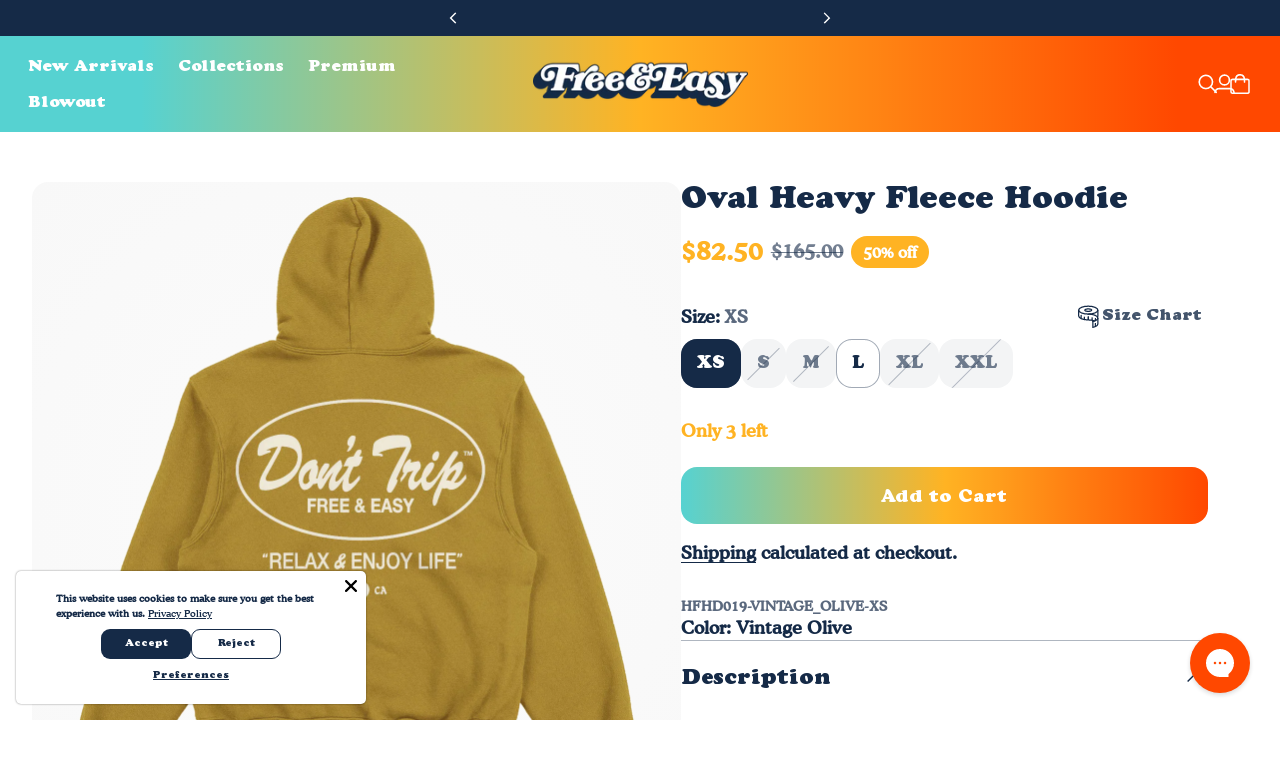

--- FILE ---
content_type: text/css
request_url: https://www.freeandeasy.com/cdn/shop/t/171/assets/component-announcement-slider.css?v=163917217357466263221768515573
body_size: -284
content:
:root{--js-mobile:(max-width: 719.9px);--js-tablet:(min-width: 720px);--js-below-small-desktop:(max-width: 1023.9px);--js-small-desktop:(min-width: 1024px);--js-desktop:(min-width: 1440px);--js-max-page-width:(min-width: 1600px)}announcement-slider{display:flex;align-items:center;justify-content:center;overflow-y:hidden;--button-margin:var(--spacing-250)}@media (min-width: 720px){announcement-slider{--button-margin:var(--spacing-800) }}.announcement-slider__nav-button .icon{--icon-width:12px;--icon-height:12px}.announcement-slider__nav-button[name=prev]{margin-right:var(--button-margin)}.announcement-slider__nav-button[name=next]{margin-left:var(--button-margin)}.announcement-slider__slider{display:grid;grid-template-columns:1fr;align-items:center;--animation-delay:.24s}.announcement-slider__slider[data-slide-direction=up]{--transform-incoming:20px;--transform-outgoing:-20px}.announcement-slider__slider[data-slide-direction=down]{--transform-incoming:-20px;--transform-outgoing:20px}.announcement-slider__slider>*{grid-row-start:1;grid-column-start:1;opacity:0}.no-js .announcement-slider__slider>*{opacity:1}.announcement-slider__slider>*[data-slide-active=false]{pointer-events:none}.announcement-slider__slider>*[data-slide-active=false][data-slide-outgoing=false]{opacity:0;transition:opacity var(--animation-delay) ease-out}.announcement-slider__slider>*[data-slide-active=true]{opacity:1;animation:announcement-slider-rollin var(--animation-delay) ease-in;transition:opacity var(--animation-delay) ease-in}.announcement-slider__slider>*[data-slide-active=false][data-slide-outgoing=true]{opacity:0;animation:announcement-slider-rollout var(--animation-delay) ease-out;transition:opacity var(--animation-delay) ease-out}@keyframes announcement-slider-rollin{0%{transform:translateY(var(--transform-incoming))}to{transform:translateY(0)}}@keyframes announcement-slider-rollout{0%{transform:translateY(0)}to{transform:translateY(var(--transform-outgoing))}}
/*# sourceMappingURL=/cdn/shop/t/171/assets/component-announcement-slider.css.map?v=163917217357466263221768515573 */


--- FILE ---
content_type: text/css
request_url: https://www.freeandeasy.com/cdn/shop/t/171/assets/component-cart-shared.css?v=137132978239344464531768515575
body_size: -139
content:
.cart-items{container-type:inline-size}cart-item .product-item-minimal__price{display:flex;align-items:center;gap:var(--spacing-100)}@container (min-width: 300px){cart-item .product-item-minimal__price{display:flex;flex-wrap:wrap;row-gap:0}}@container (min-width: 500px){cart-item .product-item-minimal__content-main-left .product-item-minimal__price{display:none}cart-item .product-item-minimal__content-main-right{display:block}cart-item .product-item-minimal__price{flex-direction:column;align-items:flex-end;gap:0}cart-item .product-item-minimal__price .price{display:flex;flex-direction:column;align-items:flex-end}}cart-item .cart-item__delete-button.btn.btn--style-icon{--button-background-color:transparent;color:var(--color-text);background-color:var(--color-text-alpha-10)}cart-item .cart-item__delete-button.btn.btn--style-icon:hover{color:var(--color-text);background-color:var(--color-text-alpha-20)}cart-item .cart-item__delete-button .loader{display:none}cart-item .cart-item__controls{transition:opacity var(--animation-timing-300) var(--ease-out-quart)}cart-item.change-pending .cart-item__controls{opacity:.5;pointer-events:none}cart-item.delete-pending{opacity:.5;pointer-events:none}cart-item.delete-pending .cart-item__delete-button .icon{display:none}cart-item.delete-pending .cart-item__delete-button .loader{display:block}cart-item.deletion-animation-pending{transition:all var(--animation-timing-400) var(--ease-out-quart);overflow:hidden;height:var(--height)}cart-item.deletion-animation{height:0;opacity:0;margin-bottom:calc(-1 * var(--item-gap))}.cart-item-discount{color:var(--color-products-sale)}.cart-item__controls{display:flex;justify-content:space-between;align-items:center}.cart-item__error-display{margin-bottom:var(--spacing-100)}.cart-item__error-display:not([hidden]){display:inline-block}.cart-subtotal{display:flex;align-items:center;justify-content:space-between;gap:var(--spacing-100)}.cart-tax-note{margin:0;margin-top:var(--spacing-50)}.cart-discounts{margin-bottom:var(--spacing-250);color:var(--color-products-sale)}.cart-discount{display:flex;justify-content:space-between;color:var(--color-products-sale);gap:var(--spacing-200)}.cart-checkout-button .btn__label{display:flex;align-items:center;justify-content:center;gap:var(--spacing-100);width:100%}.cart-checkout-button .btn__label .icon{margin-top:-3px}
/*# sourceMappingURL=/cdn/shop/t/171/assets/component-cart-shared.css.map?v=137132978239344464531768515575 */


--- FILE ---
content_type: text/css
request_url: https://www.freeandeasy.com/cdn/shop/t/171/assets/component-product-item-minimal.css?v=74945356032746668541768515584
body_size: -428
content:
:root{--js-mobile:(max-width: 719.9px);--js-tablet:(min-width: 720px);--js-below-small-desktop:(max-width: 1023.9px);--js-small-desktop:(min-width: 1024px);--js-desktop:(min-width: 1440px);--js-max-page-width:(min-width: 1600px)}.product-item-minimal{border:1px solid var(--color-lines-and-borders);border-radius:14px;padding:var(--spacing-150);width:100%;display:flex;gap:var(--spacing-200)}@media (max-width: 719.9px){.product-item-minimal{padding:var(--spacing-100)}}a.product-item-minimal{-webkit-text-decoration:none;text-decoration:none}a.product-item-minimal:hover .product-item-minimal__title{-webkit-text-decoration:underline;text-decoration:underline}.product-item-minimal .image,.product-item-minimal .placeholder-image{width:80px;border-radius:8px}@media (min-width: 720px){.product-item-minimal .image,.product-item-minimal .placeholder-image{width:140px}}.product-item-minimal.product-item-minimal--size-small .image,.product-item-minimal.product-item-minimal--size-small .placeholder-image{width:100px}@media (min-width: 720px){.product-item-minimal.product-item-minimal--size-small .image,.product-item-minimal.product-item-minimal--size-small .placeholder-image{width:120px}}.product-item-minimal__image{flex-shrink:0}.product-item-minimal__content{display:flex;flex-direction:column;justify-content:space-between;gap:var(--spacing-200);flex-grow:1}.product-item-minimal__content-main{display:flex;justify-content:space-between}.product-item-minimal__content-main-left{display:flex;flex-direction:column;gap:var(--spacing-50)}.product-item-minimal__content-main-left p{margin:0}.product-item-minimal__content-main-right{display:none}.product-item-minimal__vendor{color:var(--color-text-alpha-70)}.product-item-minimal__title{-webkit-text-decoration:none;text-decoration:none}.product-item-minimal__variant{display:flex;flex-direction:column;color:var(--color-text-alpha-70)}
/*# sourceMappingURL=/cdn/shop/t/171/assets/component-product-item-minimal.css.map?v=74945356032746668541768515584 */


--- FILE ---
content_type: text/css
request_url: https://www.freeandeasy.com/cdn/shop/t/171/assets/component-quantity-input.css?v=70536635488089739701768515586
body_size: -451
content:
quantity-input{display:flex;align-items:center;gap:1px}quantity-input input{--num-chars:1;width:max(44px,calc((1ch * 1) + var(--spacing-300)));width:max(44px,calc((1ch * var(--num-chars)) + var(--spacing-300)));padding:var(--spacing-50) var(--spacing-100);text-align:center;border:none;transition:none 0s ease 0s;transition:initial}quantity-input input:disabled,quantity-input input[disabled]{opacity:.4}html.no-js quantity-input input{width:calc(5ch + var(--spacing-500));border:1px solid var(--color-text-alpha-30);text-align:left}html.no-js quantity-input .btn-wrapper{display:none}quantity-input .btn{-webkit-user-select:none;user-select:none}quantity-input .btn.btn--style-icon{color:var(--color-text);background-color:var(--color-text-alpha-10)}quantity-input .btn.btn--style-icon:hover{color:var(--color-text);background-color:var(--color-text-alpha-20)}
/*# sourceMappingURL=/cdn/shop/t/171/assets/component-quantity-input.css.map?v=70536635488089739701768515586 */


--- FILE ---
content_type: text/css
request_url: https://www.freeandeasy.com/cdn/shop/t/171/assets/component-product-blocks.css?v=136647167411843629121768515583
body_size: 2489
content:
:root{--js-mobile:(max-width: 719.9px);--js-tablet:(min-width: 720px);--js-below-small-desktop:(max-width: 1023.9px);--js-small-desktop:(min-width: 1024px);--js-desktop:(min-width: 1440px);--js-max-page-width:(min-width: 1600px)}@keyframes contentOverlineAnimation{to{transform:translateY(0);opacity:1}}@keyframes contentHeadingAnimation{to{--content-animation-heading-mask-width:-20%;transform:translateY(0);opacity:1}}@keyframes contentContentAnimation{to{--content-animation-mask-width:-20%;transform:translateY(0);opacity:1}}@keyframes contentSliderAnimation{to{transform:translate(0);opacity:1}}@property --content-animation-heading-mask-width{syntax:"<percentage>"; inherits:true; initial-value:120%;}@property --content-animation-mask-width{syntax:"<percentage>"; inherits:true; initial-value:120%;}.product-block{margin-bottom:var(--bottom-spacing)}.product-block.has-accordion{--accordion-padding:var(--spacing-250);border-top:1px solid var(--color-lines-and-borders);border-bottom:1px solid var(--color-lines-and-borders)}@media (min-width: 720px){.product-block.has-accordion{--accordion-padding:var(--spacing-300) }}.product-block.has-accordion:has(+.has-accordion){margin-bottom:0}.product-block.has-accordion summary{padding:var(--accordion-padding) 0}.product-block.has-accordion .accordion-item__content>*{margin:0}.product-block.has-accordion .accordion-item__content>:last-child{padding-bottom:var(--accordion-padding)}.product-block.has-accordion+.product-block.has-accordion{border-top:none}product-block-buy-buttons{display:flex;flex-direction:column;margin-bottom:var(--bottom-spacing)}product-block-buy-buttons .button-with-state.btn--style-outline{color:var(--color-product-outline-button-text-and-border);background-color:var(--color-product-outline-button-background)}product-block-buy-buttons .button-with-state.btn--style-solid{color:var(--color-product-solid-button-text);background-color:var(--color-product-solid-button-background);background-image:linear-gradient(to right,#56d2d1,#ffb323,#ff4800);!important}product-block-buy-buttons .button-with-state.btn[disabled]{color:var(--color-product-text);background-color:var(--color-product-text-alpha-10)}.gift-card-recipient__fields{margin-bottom:var(--spacing-300)}.gift-card-recipient__fields .custom-input{width:100%;margin-top:var(--spacing-300)}.gift-card-recipient__input{width:100%}.gift-card-recipient__show-form-checkbox,.product__controls-group{margin-bottom:var(--spacing-300)}.gift-card-recipient__show-form-checkbox{width:100%}.gift-card-recipient__input.has-error{border-color:var(--color-notifications-error)}product-block-buy-buttons:not(.has-error) .buy-buttons__add-to-cart-error{display:none}product-block-buy-buttons.has-error .buy-buttons__add-to-cart-error{margin-bottom:var(--spacing-125)}product-block-buy-buttons.has-error .notification-display{padding:var(--spacing-150)}.dynamic-checkout-container{--shopify-accelerated-checkout-button-border-radius:var(--button-radius);margin-top:var(--spacing-150)}.dynamic-checkout-container.disabled{display:none}.shopify-payment-button{transition:opacity var(--animation-timing-200) var(--ease-out-quart)}.shopify-payment-button>*{border-radius:var(--button-radius)}.shopify-payment-button:hover:not([disabled]){opacity:.8}.shopify-payment-button .shopify-payment-button__button{border-radius:var(--button-radius);height:auto}.shopify-payment-button .shopify-payment-button__button--unbranded{font-size:var(--font-size-button);font-family:var(--font-button);font-weight:var(--font-weight-button);text-transform:none;text-transform:var(--font-button-text-transform, none);line-height:var(--line-height-button);letter-spacing:var(--font-button-letter-spacing);background-color:var(--color-text);color:var(--color-background);padding:var(--button-padding)}.shopify-payment-button .shopify-payment-button__button--unbranded:hover:not([disabled]){background-color:var(--color-text-alpha-80)}.shopify-payment-button shopify-accelerated-checkout{--shopify-accelerated-checkout-button-block-size:55px;--shopify-accelerated-checkout-button-border-radius:var(--button-radius)}.product__policies{margin-top:var(--spacing-200);margin-bottom:var(--spacing-200)}.buy-buttons__store-availability{margin-top:var(--spacing-150);padding:var(--spacing-200);background:var(--color-product-text-alpha-08);border-radius:var(--card-radius);display:flex;gap:var(--spacing-125)}.buy-buttons__store-availability .store-availability__icon{background-color:var(--color-notifications-success);width:18px;height:18px;border-radius:100%;display:flex;flex-shrink:0;justify-content:center;align-items:center;margin-top:3px}.buy-buttons__store-availability .store-availability__icon .icon{color:#fff}.buy-buttons__store-availability .store-availability__pickup-time{color:var(--color-product-text-alpha-80);margin-top:var(--spacing-50);margin-bottom:var(--spacing-200)}.buy-buttons__store-availability.disabled{display:none}.store-availability__drawer .drawer .dialog-inner{padding:0}.store-availability__drawer .drawer .drawer-header{display:flex;justify-content:center}.store-availability__drawer .drawer .drawer-content{padding:0}.store-availability__drawer .drawer .drawer-footer{display:none}.store-availability-drawer__store-container{display:flex;gap:var(--spacing-125);padding:var(--spacing-300) var(--drawer-padding-vertical)}.store-availability-drawer__store-container:not(:last-child){border-bottom:solid 1px var(--color-lines-and-borders)}.store-availability-drawer__header .header-content__left{position:absolute;left:calc(var(--drawer-padding-vertical) - var(--spacing-125));align-self:center}.store-availability-drawer__header .header-content__center{padding:0 var(--spacing-250);text-align:center;color:var(--color-text)}.store-availability-drawer-icon{display:flex;align-items:center;justify-content:center;width:18px;height:18px;border-radius:90px;padding:5px var(--spacing-50);color:#fff;margin-top:3px}.store-availability-drawer-icon.available-icon{background-color:var(--color-notifications-success)}.store-availability-drawer-icon.unavailable-icon{background-color:var(--color-notifications-error)}.store__location-name{color:var(--color-text)}.store__pickup-status{color:var(--color-text-alpha-80);padding-top:var(--spacing-50);padding-bottom:var(--spacing-200)}.store__address,.store__phone{color:var(--color-text-alpha-70)}.js .no-js__add-to-cart-button{display:none}.no-js .no-js__add-to-cart-button{margin-bottom:var(--spacing-150)}.no-js .gift-card-recipient__show-form-checkbox,.no-js .buy-buttons__store-availability,.no-js .shopify-payment-button{display:none}.product-block-collapsible-row{margin-bottom:var(--bottom-spacing)}.product-block-collapsible-row__content-wrapper.rte>:first-child{margin-top:0}.product-block-collapsible-row__content-wrapper.rte>:last-child{margin-bottom:0}product-block-complementary-products{display:block;margin-left:calc(var(--gutter) * -1);margin-right:calc(var(--gutter) * -1);margin-bottom:var(--bottom-spacing);overflow:hidden}html.no-js product-block-complementary-products [data-product-source=app]{display:none}product-block-complementary-products .scroll-slider__slider{padding-left:var(--gutter);padding-right:var(--gutter);scroll-padding-inline:var(--gutter)}@media (min-width: 1024px){product-block-complementary-products{margin-left:0;margin-left:initial;margin-right:0;margin-right:initial}product-block-complementary-products .scroll-slider__slider{padding-left:revert;padding-right:revert;scroll-padding-inline:revert}}.product-block-complementary-products-inner .animation-overline{transform:translateY(10px);opacity:0}.product-block-complementary-products-inner .animation-heading,.product-block-complementary-products-inner .animation-content{transform:translateY(20px);opacity:0}.product-block-complementary-products-inner .animation-slider{transform:translate(35px);opacity:0}@media (min-width: 1024px){.product-block-complementary-products-inner .animation-slider:not(.animation-slider--small){transform:translate(50px)}}.prop-value-api-supported .product-block-complementary-products-inner .animation-heading{--content-animation-heading-mask-width:120%;-webkit-mask-image:linear-gradient(to left,transparent 120%,black 140%);mask-image:linear-gradient(to left,transparent 120%,black 140%);-webkit-mask-image:linear-gradient(to left,transparent var(--content-animation-heading-mask-width),black calc(var(--content-animation-heading-mask-width) + 20%));mask-image:linear-gradient(to left,transparent var(--content-animation-heading-mask-width),black calc(var(--content-animation-heading-mask-width) + 20%))}.prop-value-api-supported .product-block-complementary-products-inner .animation-content{--content-animation-mask-width:120%;-webkit-mask-image:linear-gradient(to left,transparent 120%,black 140%);mask-image:linear-gradient(to left,transparent 120%,black 140%);-webkit-mask-image:linear-gradient(to left,transparent var(--content-animation-mask-width),black calc(var(--content-animation-mask-width) + 20%));mask-image:linear-gradient(to left,transparent var(--content-animation-mask-width),black calc(var(--content-animation-mask-width) + 20%))}.product-block-complementary-products-inner.became-visible .animation-heading{animation-name:contentHeadingAnimation;animation-duration:var(--animation-timing-800);animation-delay:0;animation-timing-function:var(--ease-out-quart);animation-fill-mode:forwards}.product-block-complementary-products-inner.became-visible .animation-overline{animation-name:contentOverlineAnimation;animation-duration:var(--animation-timing-400);animation-delay:calc(0 + var(--animation-timing-75));animation-timing-function:var(--ease-out-quart);animation-fill-mode:forwards}.product-block-complementary-products-inner.became-visible .animation-content{animation-name:contentContentAnimation;animation-duration:var(--animation-timing-900);animation-delay:calc(0 + var(--animation-timing-75));animation-timing-function:var(--ease-out-quart);animation-fill-mode:forwards}.product-block-complementary-products-inner.became-visible .animation-slider{animation-name:contentSliderAnimation;animation-duration:var(--animation-timing-400);animation-timing-function:var(--ease-out-quart);animation-fill-mode:forwards}@media (min-width: 1024px){.product-block-complementary-products-inner.became-visible .animation-slider:not(.animation-slider--small){animation-duration:var(--animation-timing-500)}}.product-block-complementary-products__header{display:flex;align-items:center;justify-content:space-between;margin-bottom:var(--spacing-250);padding-left:var(--gutter);padding-right:var(--gutter)}@media (min-width: 1024px){.product-block-complementary-products__header{padding-left:revert;padding-right:revert}}.product-block-complementary-products__header-nav{display:flex;align-items:center;gap:var(--spacing-75)}.complementary-product-item.has-error .complementary-product-item__error-display{display:block}.complementary-product-item .product-item-minimal{height:100%}.complementary-product-item .product-item-minimal__content{gap:0}.complementary-product-item .product-item-minimal__content-secondary{display:flex;flex-direction:column;align-items:flex-end;justify-content:center}.complementary-product-item__error-display{display:none;height:max-content}.product-block--custom-option input[type=text],.product-block--custom-option textarea,.product-block--custom-option select,.product-block--custom-option label{width:100%}.product-block--custom-option label+.custom-input--radio{margin-top:var(--spacing-100)}.product-block-featured-icon{display:flex;gap:var(--spacing-200);padding:var(--spacing-200);margin-bottom:var(--bottom-spacing);background:var(--background-style);color:var(--color-text);border-radius:var(--card-radius)}a.product-block-featured-icon{-webkit-text-decoration:none;text-decoration:none}.product-block-featured-icon__icon{flex-shrink:0;color:var(--color-icon)}.product-block-featured-icon__icon .image{width:32px;height:32px;padding:var(--spacing-50)}.product-block-featured-icon__text-wrapper{display:flex;flex-direction:column;justify-content:center;row-gap:var(--spacing-50)}.product-block-featured-icon__text>p{margin-top:0;margin-bottom:var(--spacing-50)}.product-block-featured-icon__text>p a{padding-bottom:1px;background:linear-gradient(90deg,var(--color-text),var(--color-text));background-size:100% 1px;background-position-x:0%;background-position-y:calc(100% - 1px);background-repeat:no-repeat;-webkit-text-decoration:none;text-decoration:none}.product-block-featured-icon__text>p a:hover{animation:underlinedLinkHover var(--animation-timing-750) var(--ease-in-out)}.product-block-featured-icon__text>p:last-child{margin-bottom:0}.product-block-featured-icon__text>ul,.product-block-featured-icon__text>ol{padding:0}.product-block-featured-icon__text h1,.product-block-featured-icon__text h2,.product-block-featured-icon__text h3,.product-block-featured-icon__text h4,.product-block-featured-icon__text h5,.product-block-featured-icon__text h6{text-wrap:initial}.product-block-icon{display:flex;align-items:center;gap:var(--spacing-100);margin-bottom:var(--bottom-spacing);color:var(--color-text)}.product-block-icon__text{word-break:break-all}a.product-block-icon{-webkit-text-decoration:none;text-decoration:none}a.product-block-icon .product-block-icon__text{padding-bottom:1px;background:linear-gradient(90deg,var(--color-text),var(--color-text));background-size:100% 1px;background-position-x:0%;background-position-y:calc(100% - 1px);background-repeat:no-repeat;-webkit-text-decoration:none;text-decoration:none}a.product-block-icon:hover .product-block-icon__text{animation:underlinedLinkHover var(--animation-timing-750) var(--ease-in-out)}.product-block-icon__icon{display:flex;flex-shrink:0;align-items:center}.product-block-icon__icon .image{width:28px;height:28px;padding:var(--spacing-50)}.product-block-icon__text a{padding-bottom:1px;background:linear-gradient(90deg,var(--color-text),var(--color-text));background-size:100% 1px;background-position-x:0%;background-position-y:calc(100% - 1px);background-repeat:no-repeat;-webkit-text-decoration:none;text-decoration:none}.product-block-icon__text a:hover{animation:underlinedLinkHover var(--animation-timing-750) var(--ease-in-out)}.product-details__image{margin-bottom:var(--bottom-spacing)}.product-details__image .content-block--image{margin:0}.product-block--inventory-status{color:var(--message-color)}.product-block--inventory-status:empty{margin:0}.product-details__description{--column-gap:var(--spacing-300);margin-bottom:var(--bottom-spacing)}.product-details__liquid{margin-bottom:var(--bottom-spacing)}.product-block-popup{display:block;margin-bottom:var(--bottom-spacing)}.product-block__popup-modal-link .popup-modal__link{display:flex;max-width:100%;align-items:center;gap:var(--spacing-100);padding:0;background:none;color:var(--color-text);border:none;-webkit-appearance:none;appearance:none;cursor:pointer}.product-block__popup-modal-link .popup-modal__link:hover .popup-modal__link-text{animation:underlinedLinkHover var(--animation-timing-750) var(--ease-in-out)}.product-block__popup-modal-link .popup-modal__link-icon{display:flex;flex-shrink:0;align-items:center}.product-block__popup-modal-link .popup-modal__link-icon .image{width:28px;height:28px;padding:var(--spacing-50)}.product-block__popup-modal-link .popup-modal__link-text{font-size:var(--font-size-body-100);padding-bottom:1px;background:linear-gradient(90deg,var(--color-text),var(--color-text));background-size:100% 1px;background-position-x:0%;background-position-y:calc(100% - 1px);background-repeat:no-repeat;-webkit-text-decoration:none;text-decoration:none}.product-block__popup-modal-link rte-container :first-child{margin-top:0;padding-right:var(--spacing-250)}@keyframes underlinedLinkHover{0%{background-position-x:100%;background-size:100% 1px}50%{background-position-x:100%;background-size:0% 1px}51%{background-position-x:0%;background-size:0% 1px}to{background-position-x:0%;background-size:100% 1px}}.product-details__price-and-payments{margin-bottom:var(--bottom-spacing)}.no-js .product-details__price-and-payments{display:none}.product-details__price-and-payments .price__container{display:flex;flex-direction:column}.product-details__price-and-payments .price__container .price__wrapper,.product-details__price-and-payments .price__container .price{display:flex;align-items:center}.product-details__price-and-payments .price__container .price__main{font-size:var(--font-size-body-300)}.product-details__price-and-payments .price__container .price__strikethrough{font-size:var(--font-size-body-150);color:var(--color-product-text-alpha-60)}.product-details__price-and-payments .price__container .badge-alignment--above{margin-bottom:var(--spacing-150)}.product-details__price-and-payments .price__container .badge-alignment--left{margin-right:var(--spacing-100)}.product-details__price-and-payments .price__container .badge-alignment--right{margin:0 var(--spacing-100)}.product-details__price-and-payments .product-form__shop-pay:has(shopify-payment-terms){margin-top:var(--spacing-100)}.product-block--product-rating:empty{margin:0}.product-block--product-rating .product-rating{justify-content:flex-start}.product-details__quantity{margin-bottom:var(--bottom-spacing)}.product-details__quantity quantity-input .btn.btn--style-icon{color:var(--color-product-text);background-color:var(--color-product-text-alpha-10)}.product-details__quantity quantity-input .btn.btn--style-icon:hover{color:var(--color-product-text);background-color:var(--color-product-text-alpha-20)}.quantity-label{padding-bottom:var(--spacing-100)}.product-block-share{margin-bottom:var(--bottom-spacing)}product-block-sku{display:block;color:var(--color-text-alpha-70)}product-block-sku:has([data-variant-sku-visible=true]){margin-bottom:var(--bottom-spacing)}.product-details__text{margin-bottom:var(--bottom-spacing)}.product-details__text .content-block--text{margin:0}.product-details__title{margin-bottom:var(--bottom-spacing)}product-block-variant-selector{--column-gap:var(--spacing-400);display:block;margin-bottom:var(--bottom-spacing)}.option-group__label{display:flex;column-gap:var(--spacing-50);margin-bottom:var(--spacing-100);align-items:center;justify-content:space-between}.option-group__label .label-container{display:flex}.option-group__label .label-container .label-value{color:var(--color-product-text-alpha-70);margin-left:var(--spacing-50)}.variant-option{position:relative}.variant-option input[type=radio]{position:absolute;opacity:0;z-index:2;width:100%;height:100%;background:transparent}.variant-option input[type=radio]:hover+.chip{background-color:var(--color-product-text-alpha-05);box-shadow:inset 0 0 0 1px var(--color-product-text-alpha-70)}.variant-option input[type=radio]:hover+.chip.chip--selected{background-color:var(--color-product-text);color:var(--color-product-background)}.variant-option input[type=radio]:hover+.chip:not(.chip--selected):before{background-color:var(--color-text-alpha-70)}.option-group__chips-container{display:flex;flex-wrap:wrap;gap:var(--spacing-125)}.option-group__chips-container[data-chip-layout="4-column"] .variant-option{max-width:calc(25% - var(--spacing-75));flex:1 0 calc(25% - var(--spacing-100))}.option-group__chips-container[data-chip-layout="3-column"] .variant-option{max-width:calc(33% - var(--spacing-50));flex:1 0 calc(33% - var(--spacing-75))}.option-group__chips-container[data-chip-layout="2-column"] .variant-option{max-width:calc(50% - var(--spacing-50));flex:1 0 calc(50% - var(--spacing-75))}.variant-option--chips .chip{display:flex;justify-content:center;text-align:center;align-items:center;height:100%;width:100%}.chip:disabled,.chip[disabled]{color:var(--color-product-text-alpha-60);background-color:var(--color-product-text-alpha-05);box-shadow:none}.chip:before{background-color:var(--color-product-text-alpha-30)}.option-group__swatches-container,.option-group__siblings-container{display:flex;gap:var(--spacing-125);flex-wrap:wrap}.variant-option--dropdown{width:100%}.popup-container{overflow-x:hidden}.popup-container:hover{background-color:var(--color-product-text-alpha-10);border-radius:var(--button-radius)}.product-variant__popup-modal-link .popup-modal__link{display:flex;max-width:100%;align-items:center;gap:var(--spacing-50);border:none;background:none;cursor:pointer}.product-variant__popup-modal-link .popup-modal__link-icon{display:flex;flex-shrink:0;align-items:center}.product-variant__popup-modal-link .popup-modal__link-icon .image{width:28px;height:28px;padding:var(--spacing-50)}.product-variant__popup-modal-link .popup-modal__link-text{font-size:var(--font-size-body-75);color:var(--color-product-text-alpha-80)}.product-variant__popup-modal-link .popup-modal__link-text:hover{color:var(--color-product-text)}.product-variant__popup-modal-link rte-container :first-child{margin-top:0;padding-right:var(--spacing-250)}.js .no-js__variant-selector-input{display:none}.no-js .no-js__variant-selector-input{margin-bottom:var(--spacing-150)}.no-js .no-js__variant-selector-input #variant-selector{width:100%}.no-js .option-group__container{display:none}.product-details__vendor{margin-bottom:var(--bottom-spacing)}.product-details__vendor a{-webkit-text-decoration:none;text-decoration:none}
/*# sourceMappingURL=/cdn/shop/t/171/assets/component-product-blocks.css.map?v=136647167411843629121768515583 */


--- FILE ---
content_type: text/css
request_url: https://www.freeandeasy.com/cdn/shop/t/171/assets/component-button-with-state.css?v=8711389921780336801768515574
body_size: 604
content:
:root{--js-mobile:(max-width: 719.9px);--js-tablet:(min-width: 720px);--js-below-small-desktop:(max-width: 1023.9px);--js-small-desktop:(min-width: 1024px);--js-desktop:(min-width: 1440px);--js-max-page-width:(min-width: 1600px)}.button-with-state-wrapper{display:flex;justify-content:right}@media (min-width: 720px){.button-with-state-wrapper{justify-content:initial}}@media (min-width: 1024px){.button-with-state-wrapper.btn--full-width{width:100%}}.button-with-state[data-has-alt-mobile-button]{position:relative;width:34px;height:34px;background-color:var(--color-background);color:var(--color-text);box-shadow:0 0 1px #0000000d,0 2px 6px #0000001f;overflow:hidden}.button-with-state[data-has-alt-mobile-button].adding .button-with-state__label--mobile .label-idle,.button-with-state[data-has-alt-mobile-button].success .button-with-state__label--mobile .label-idle{transform:scale(.5);opacity:0;transition-property:opacity,transform;transition-duration:var(--animation-timing-100);transition-timing-function:var(--ease-out-quart)}.button-with-state[data-has-alt-mobile-button].adding .button-with-state__label--mobile .label-adding{transform:scale(1);opacity:1;transition-property:opacity,transform;transition-duration:var(--animation-timing-100);transition-delay:var(--animation-timing-100);transition-timing-function:var(--ease-out-quart)}.button-with-state[data-has-alt-mobile-button].success .button-with-state__label--mobile .label-success{visibility:visible;transform:translate(0);transition:transform var(--animation-timing-300) var(--ease-out-quart)}.button-with-state[data-has-alt-mobile-button].success .button-with-state__label--mobile .label-success svg{margin-top:1px;stroke-dashoffset:44}.button-with-state[data-has-alt-mobile-button]:hover{background-color:var(--color-background);color:var(--color-text)}.button-with-state[data-has-alt-mobile-button] .button-with-state__label--mobile .label-idle,.button-with-state[data-has-alt-mobile-button] .button-with-state__label--mobile .label-adding,.button-with-state[data-has-alt-mobile-button] .button-with-state__label--mobile .label-success{position:absolute;top:0;right:0;bottom:0;left:0;display:flex;align-items:center;justify-content:center}.button-with-state[data-has-alt-mobile-button] .button-with-state__label--mobile .label-idle{transition-property:opacity,transform;transition-duration:var(--animation-timing-100);transition-timing-function:var(--ease-out-quart)}.button-with-state[data-has-alt-mobile-button] .button-with-state__label--mobile .label-adding{opacity:0;transform:scale(.5);transition-property:opacity,transform;transition-duration:var(--animation-timing-100);transition-timing-function:var(--ease-out-quart)}.button-with-state[data-has-alt-mobile-button] .button-with-state__label--mobile .label-success{visibility:hidden;color:var(--color-notifications-success);transform:translate(-4px)}.button-with-state[data-has-alt-mobile-button] .button-with-state__label--mobile .label-success svg{stroke-dasharray:22;stroke-dashoffset:22;transition:stroke-dashoffset var(--animation-timing-300) var(--ease-out-quart)}.button-with-state[data-has-alt-mobile-button] .button-with-state__label--hidden{visibility:hidden}.button-with-state[data-has-alt-mobile-button] .button-with-state__label--desktop{position:absolute;top:-1px;right:-1px;bottom:-1px;left:-1px;display:none;padding:var(--button-padding)}.button-with-state[data-has-alt-mobile-button] .button-with-state__label--desktop .label-default{position:absolute;top:0;right:0;bottom:0;left:0;padding:var(--button-padding);background-color:var(--color-solid-button-background);color:var(--color-solid-button-text);transition:color var(--animation-timing-200) var(--ease-out-quart),transform var(--animation-timing-400) var(--ease-out-quart)}.button-with-state[data-has-alt-mobile-button] .button-with-state__label--desktop .label-active{visibility:hidden;position:absolute;top:0;right:0;bottom:0;left:0;display:flex;align-items:center;padding:var(--button-padding);background-color:var(--color-accent);color:var(--color-accent-foreground);transform:scaleY(0);transform-origin:bottom;transition:transform var(--animation-timing-400) var(--ease-out-quart),visibility 0s var(--animation-timing-400) var(--ease-out-quart)}.button-with-state[data-has-alt-mobile-button] .button-with-state__label--desktop .label-idle,.button-with-state[data-has-alt-mobile-button] .button-with-state__label--desktop .label-adding,.button-with-state[data-has-alt-mobile-button] .button-with-state__label--desktop .label-success{position:absolute;left:0;right:0;overflow:hidden}.button-with-state[data-has-alt-mobile-button] .button-with-state__label--desktop .label-idle{display:block}.button-with-state[data-has-alt-mobile-button] .button-with-state__label--desktop .label-idle .label-idle__inner{display:block;transform:translateY(0);transition:transform var(--animation-timing-400) var(--ease-out-quart)}.button-with-state[data-has-alt-mobile-button] .button-with-state__label--desktop .label-adding,.button-with-state[data-has-alt-mobile-button] .button-with-state__label--desktop .label-success{visibility:hidden;display:flex;align-items:center;justify-content:center}.button-with-state[data-has-alt-mobile-button] .button-with-state__label--desktop .label-adding .label-adding__inner{display:flex;justify-content:center;transform:translateY(-20px);opacity:0;transition-property:opacity,transform;transition-duration:var(--animation-timing-400);transition-timing-function:var(--ease-out-quart)}.button-with-state[data-has-alt-mobile-button] .button-with-state__label--desktop .label-success{transform:translate(-10px)}.button-with-state[data-has-alt-mobile-button] .button-with-state__label--desktop .label-success svg{stroke-dasharray:26;stroke-dashoffset:26;transition:stroke-dashoffset var(--animation-timing-300) var(--ease-out-quart)}@media (min-width: 1024px){.button-with-state[data-has-alt-mobile-button]{width:100%;height:auto;padding:var(--button-padding);background-color:transparent;border-radius:var(--button-radius);opacity:0}.button-with-state[data-has-alt-mobile-button].adding .label-active .label-idle,.button-with-state[data-has-alt-mobile-button].success .label-active .label-idle{visibility:hidden;transition:visibility 0s var(--animation-timing-400) var(--ease-out-quart)}.button-with-state[data-has-alt-mobile-button].adding .label-active .label-idle .label-idle__inner,.button-with-state[data-has-alt-mobile-button].success .label-active .label-idle .label-idle__inner{transform:translateY(100%)}.button-with-state[data-has-alt-mobile-button].adding .label-active .label-adding{visibility:visible}.button-with-state[data-has-alt-mobile-button].adding .label-active .label-adding .label-adding__inner{transform:translateY(0);opacity:1;transition-property:opacity,transform;transition-duration:var(--animation-timing-400);transition-timing-function:var(--ease-out-quart)}.button-with-state[data-has-alt-mobile-button].success .label-active .label-success{visibility:visible;transform:translate(0);transition:transform var(--animation-timing-400) var(--ease-out-quart)}.button-with-state[data-has-alt-mobile-button].success .label-active .label-success svg{stroke-dashoffset:54}.button-with-state[data-has-alt-mobile-button].active .button-with-state__label--desktop .label-default,.button-with-state[data-has-alt-mobile-button]:hover .button-with-state__label--desktop .label-default,.user-is-tabbing .button-with-state[data-has-alt-mobile-button]:focus .button-with-state__label--desktop .label-default{color:var(--color-solid-button-background);transform:translateY(-50%)}.button-with-state[data-has-alt-mobile-button].active .button-with-state__label--desktop .label-active,.button-with-state[data-has-alt-mobile-button]:hover .button-with-state__label--desktop .label-active,.user-is-tabbing .button-with-state[data-has-alt-mobile-button]:focus .button-with-state__label--desktop .label-active{visibility:visible;transform:scaleY(1);transition:transform var(--animation-timing-400) var(--ease-out-quart)}.user-is-tabbing .button-with-state[data-has-alt-mobile-button]:focus{opacity:1}.button-with-state[data-has-alt-mobile-button] .button-with-state__label--mobile{display:none}.button-with-state[data-has-alt-mobile-button] .button-with-state__label--desktop{display:block}}.button-with-state:not([data-has-alt-mobile-button]){width:100%;height:auto;border-radius:var(--button-radius);opacity:1}.button-with-state:not([data-has-alt-mobile-button]).btn--style-outline:not(.btn--size-small){width:calc(100% - 2px)}.button-with-state:not([data-has-alt-mobile-button]) .button-with-state__label--desktop{position:absolute;top:-1px;right:-1px;bottom:-1px;left:-1px;display:flex;justify-content:center;align-items:center}.button-with-state:not([data-has-alt-mobile-button]) .button-with-state__label--desktop .label-default{top:0;right:0;bottom:0;left:0;transition:color var(--animation-timing-200) var(--ease-out-quart),transform var(--animation-timing-400) var(--ease-out-quart)}.button-with-state:not([data-has-alt-mobile-button]) .button-with-state__label--desktop .label-active{visibility:hidden;position:absolute;top:0;right:0;bottom:0;left:0;display:flex;align-items:center;transform:scaleY(0);transform-origin:bottom;transition:transform var(--animation-timing-400) var(--ease-out-quart),visibility 0s var(--animation-timing-400) var(--ease-out-quart)}.button-with-state:not([data-has-alt-mobile-button]) .button-with-state__label--desktop .label-idle,.button-with-state:not([data-has-alt-mobile-button]) .button-with-state__label--desktop .label-adding,.button-with-state:not([data-has-alt-mobile-button]) .button-with-state__label--desktop .label-success{position:absolute;left:0;right:0;overflow:hidden}.button-with-state:not([data-has-alt-mobile-button]) .button-with-state__label--desktop .label-idle{display:block}.button-with-state:not([data-has-alt-mobile-button]) .button-with-state__label--desktop .label-idle .label-idle__inner{display:block;text-align:center;transform:translateY(0);transition:transform var(--animation-timing-400) var(--ease-out-quart)}.button-with-state:not([data-has-alt-mobile-button]) .button-with-state__label--desktop .label-adding,.button-with-state:not([data-has-alt-mobile-button]) .button-with-state__label--desktop .label-success{visibility:hidden;display:flex;align-items:center;justify-content:center}.button-with-state:not([data-has-alt-mobile-button]) .button-with-state__label--desktop .label-adding .label-adding__inner{display:flex;justify-content:center;transform:translateY(-20px);opacity:0;transition-property:opacity,transform;transition-duration:var(--animation-timing-400);transition-timing-function:var(--ease-out-quart)}.button-with-state:not([data-has-alt-mobile-button]) .button-with-state__label--desktop .label-success{transform:translate(-10px)}.button-with-state:not([data-has-alt-mobile-button]) .button-with-state__label--desktop .label-success svg{stroke-dasharray:26;stroke-dashoffset:26;transition:stroke-dashoffset var(--animation-timing-300) var(--ease-out-quart)}.button-with-state:not([data-has-alt-mobile-button]) .label-active{visibility:hidden;position:absolute;top:0;right:0;bottom:0;left:0;padding:var(--button-padding);background-color:var(--color-accent);color:var(--color-accent-foreground);transform:scaleY(0);transform-origin:bottom;transition:transform var(--animation-timing-400) var(--ease-out-quart),visibility 0s var(--animation-timing-400) var(--ease-out-quart)}.button-with-state:not([data-has-alt-mobile-button]).adding .label-active .label-idle,.button-with-state:not([data-has-alt-mobile-button]).success .label-active .label-idle{visibility:hidden;transition:visibility 0s var(--animation-timing-400) var(--ease-out-quart)}.button-with-state:not([data-has-alt-mobile-button]).adding .label-active .label-idle .label-idle__inner,.button-with-state:not([data-has-alt-mobile-button]).success .label-active .label-idle .label-idle__inner{transform:translateY(100%)}.button-with-state:not([data-has-alt-mobile-button]).adding .label-active .label-adding{visibility:visible}.button-with-state:not([data-has-alt-mobile-button]).adding .label-active .label-adding .label-adding__inner{transform:translateY(0);opacity:1;transition-property:opacity,transform;transition-duration:var(--animation-timing-400);transition-timing-function:var(--ease-out-quart)}.button-with-state:not([data-has-alt-mobile-button]).success .label-active .label-success{visibility:visible;transform:translate(0);transition:transform var(--animation-timing-400) var(--ease-out-quart)}.button-with-state:not([data-has-alt-mobile-button]).success .label-active .label-success svg{stroke-dashoffset:54}.button-with-state:not([data-has-alt-mobile-button]).active .button-with-state__label--desktop .label-default,.button-with-state:not([data-has-alt-mobile-button]):hover .button-with-state__label--desktop .label-default,.user-is-tabbing .button-with-state:not([data-has-alt-mobile-button]):focus .button-with-state__label--desktop .label-default{color:var(--color-solid-button-background);transform:translateY(-50%)}.button-with-state:not([data-has-alt-mobile-button]).active .button-with-state__label--desktop .label-active,.button-with-state:not([data-has-alt-mobile-button]):hover .button-with-state__label--desktop .label-active,.user-is-tabbing .button-with-state:not([data-has-alt-mobile-button]):focus .button-with-state__label--desktop .label-active{visibility:visible;transform:scaleY(1);transition:transform var(--animation-timing-400) var(--ease-out-quart)}.button-with-state:not([data-has-alt-mobile-button]) .button-with-state__label--hidden{visibility:hidden}.no-js .button-with-state:not([data-has-alt-mobile-button]){display:none}.button-with-state.btn--style-outline{top:0;right:1px;bottom:0;left:0;top:initial;right:initial;bottom:initial;left:initial;box-shadow:0 0 0 1px var(--color-outline-button-text-and-border-alpha-50);transition:box-shadow var(--animation-timing-200) var(--ease-out-quart)}.button-with-state:hover.btn--style-outline,.user-is-tabbing .button-with-state:focus.btn--style-outline{box-shadow:0 0 0 1px var(--color-accent)}
/*# sourceMappingURL=/cdn/shop/t/171/assets/component-button-with-state.css.map?v=8711389921780336801768515574 */


--- FILE ---
content_type: text/javascript
request_url: https://www.freeandeasy.com/cdn/shop/t/171/assets/background-video.js?v=22920804013383537971768515567
body_size: 160
content:
import{g as getMediaQuery}from"./media-queries-5a9283a8.js";import{s as srraf}from"./srraf.es-487187f3.js";import{i as intersectionWatcher}from"./intersection-watcher-50753dc4.js";const atBreakpointChange=(breakpointToWatch,callback)=>{let screenUnderBP=(window.innerWidth||document.documentElement.clientWidth)<=breakpointToWatch;const widthWatcher=srraf(({vw})=>{const currentScreenWidthUnderBP=vw<=breakpointToWatch;if(currentScreenWidthUnderBP!==screenUnderBP)return screenUnderBP=currentScreenWidthUnderBP,callback()});return{unload:()=>{widthWatcher.destroy()}}},prefersReducedMotion=()=>window.matchMedia("(prefers-reduced-motion: reduce)").matches;class BackgroundVideo extends HTMLElement{connectedCallback(){const videoTemplate=this.querySelector("[js-background-video-template]"),hasVideo=this.dataset.hasVideo==="true",hasMobileVideo=this.dataset.hasMobileVideo==="true";if(hasVideo&&!hasMobileVideo)this.#setVideoTemplate(videoTemplate,this);else if(hasVideo&hasMobileVideo){const videoMobileTemplate=this.querySelector("[js-mobile-background-video-template]");this.#initResponsiveVideoTemplate(this,videoTemplate,videoMobileTemplate)}}disconnectedCallback(){this.removeEventListener("toggle",this.handleToggle,!0)}#initResponsiveVideoTemplate(container,videoTemplate,videoMobileTemplate){const setTemplateByWidth=()=>{window.matchMedia(getMediaQuery("tablet")).matches?this.#setVideoTemplate(videoTemplate,container):this.#setVideoTemplate(videoMobileTemplate,container)};setTemplateByWidth(),atBreakpointChange(720,setTemplateByWidth)}#setVideoTemplate(videoTemplate,container){const pauseBtn=container.querySelector("[js-video-pause-button]"),currentVideoContainer=container.querySelector("[js-current-background-video-container]"),currentVideoTemplate=videoTemplate.content.cloneNode(!0),currentVideoEl=currentVideoTemplate.querySelector("[data-background-video]");currentVideoEl&&(currentVideoEl.muted=!0),currentVideoContainer.innerHTML="",currentVideoContainer.appendChild(currentVideoTemplate);const videoWatcherCallback=visible=>this.#visibleVideoWatcher(currentVideoEl,pauseBtn,visible);this.#setPlayPause(currentVideoEl,pauseBtn,"pause"),this.#videoA11yHandler(currentVideoEl,pauseBtn),intersectionWatcher(currentVideoEl,{callback:videoWatcherCallback})}#videoA11yHandler(video,pauseBtn){!pauseBtn||!video||pauseBtn.addEventListener("click",e=>{e.preventDefault(),video.paused?(this.#setPlayPause(video,pauseBtn,"play"),video.dataset.a11yPriorityPause=!1):(this.#setPlayPause(video,pauseBtn,"pause"),video.dataset.a11yPriorityPause=!0)})}#visibleVideoWatcher(video,pauseBtn,visible){prefersReducedMotion()||(visible&&video.paused&&(video.dataset.videoLoaded==="false"&&(video.classList.add("background-video-fade-in"),video.dataset.videoLoaded="true"),video.dataset.a11yPriorityPause==="false"&&this.#setPlayPause(video,pauseBtn,"play")),!visible&&!video.paused&&this.#setPlayPause(video,pauseBtn,"pause"))}#setPlayPause(video,pauseBtn,state){const{strings:{accessibility:strings},icons}=window.theme;state==="pause"?(video.pause(),pauseBtn.dataset.pauseButtonContent==="icon"?pauseBtn.innerHTML=icons.play:pauseBtn.innerText=strings.playVideo):(video.play(),pauseBtn.dataset.pauseButtonContent==="icon"?pauseBtn.innerHTML=icons.pause:pauseBtn.innerText=strings.pauseVideo)}}customElements.get("background-video")||customElements.define("background-video",BackgroundVideo);
//# sourceMappingURL=/cdn/shop/t/171/assets/background-video.js.map?v=22920804013383537971768515567


--- FILE ---
content_type: text/javascript
request_url: https://www.freeandeasy.com/cdn/shop/t/171/assets/announcement-slider.js?v=123043432279953660431768515566
body_size: 162
content:
class PauseableInterval{constructor(callback,delay){this.callback=callback,this.delay=delay,this.pausedTimeLeft=0,this.timerIsPaused=!1,this.timerHasPaused=!1,this.triggerSetAt=new Date().getTime(),this.timer=setInterval(this.callback,this.delay)}reset(){this.#clearTimer(),this.pausedTimeLeft=0,this.timerIsPaused=!1,this.timerHasPaused=!1,this.triggerSetAt=new Date().getTime(),this.timer=setInterval(this.callback,this.delay)}#getTimeLeft(){const now=new Date;return(this.timerHasPaused?this.pausedTimeLeft:this.delay)-(now-this.triggerSetAt)%this.delay}pause(){this.pausedTimeLeft=this.#getTimeLeft(),this.timerIsPaused=!0,this.timerHasPaused=!0,this.#clearTimer()}resume(){this.triggerSetAt=new Date().getTime(),this.timer=setTimeout(()=>{this.callback(),this.reset()},this.pausedTimeLeft)}#clearTimer(){this.timer&&(clearInterval(this.timer),this.timer=null)}isPaused(){return this.timerIsPaused}}class AnnouncementSlider extends HTMLElement{static observedAttributes=["data-autoplay","data-active-block-id"];connectedCallback(){this.slider=this.querySelector("[js-slider]"),this.sliderItemsArray=Array.from(this.slider.children),this.sliderItemsCount=Array.from(this.slider.children).length;const{autoplay,autoplayDelay}=this.dataset;this.autoplayDelay=parseInt(autoplayDelay,10),this.shouldAutoplay=autoplay==="true",this.shouldAutoplay&&(this.autoplay=new PauseableInterval(this.showNextSlide.bind(this),this.autoplayDelay)),this.prevButton=this.querySelector("[js-prev-button]"),this.nextButton=this.querySelector("[js-next-button]"),this.eventController=new AbortController;const eventOptions={signal:this.eventController.signal};this.prevButton.addEventListener("click",()=>this.showPrevSlide(),eventOptions),this.nextButton.addEventListener("click",()=>this.showNextSlide(),eventOptions),this.shouldAutoplay&&(this.addEventListener("mouseenter",()=>this.autoplay.pause(),eventOptions),this.addEventListener("mouseleave",()=>this.autoplay.reset(),eventOptions),this.addEventListener("focusin",()=>this.autoplay.pause(),eventOptions),this.addEventListener("focusout",()=>this.autoplay.reset(),eventOptions)),this.setActiveSlide(0,null,"up")}disconnectedCallback(){this.eventController.abort()}attributeChangedCallback(name,_oldValue,newValue){switch(name){case"data-autoplay":newValue==="true"?this.autoplay?.reset():this.autoplay?.pause();break;case"data-active-block-id":if(!newValue)break;this.showBlockSlide(newValue)}}showPrevSlide(){const activeSlideIndex=this.getActiveSlideIndex(),prevSlideIndex=activeSlideIndex>0?activeSlideIndex-1:this.sliderItemsCount-1;this.setActiveSlide(prevSlideIndex,activeSlideIndex,"down")}showNextSlide(){const activeSlideIndex=this.getActiveSlideIndex(),nextSlideIndex=activeSlideIndex<this.sliderItemsCount-1?activeSlideIndex+1:0;this.setActiveSlide(nextSlideIndex,activeSlideIndex,"up")}showBlockSlide(blockId){const activeSlideIndex=this.getActiveSlideIndex(),blockSlideIndex=this.sliderItemsArray.findIndex(element=>element.dataset.shopifyEditorBlock.includes(blockId));this.setActiveSlide(blockSlideIndex,activeSlideIndex,"up")}getActiveSlideIndex(){return parseInt(this.slider.dataset.activeSlideIndex,10)}setActiveSlide(activeIndex,lastIndex,direction){this.slider.dataset.activeSlideIndex=activeIndex,this.slider.dataset.slideDirection=direction,this.sliderItemsArray.forEach((element,index)=>{element.toggleAttribute("inert",index!==activeIndex),index===activeIndex?element.dataset.slideActive="true":element.dataset.slideActive="false",index===lastIndex?element.dataset.slideOutgoing="true":element.dataset.slideOutgoing="false"})}}customElements.get("announcement-slider")||customElements.define("announcement-slider",AnnouncementSlider);
//# sourceMappingURL=/cdn/shop/t/171/assets/announcement-slider.js.map?v=123043432279953660431768515566


--- FILE ---
content_type: text/javascript
request_url: https://www.freeandeasy.com/cdn/shop/t/171/assets/product-block-variant-selector.js?v=93013782239973504311768515601
body_size: 38
content:
import{E as EVENTS}from"./events-80a90688.js";class ProductBlockVariantSelector extends HTMLElement{constructor(){super(),this.selectors={variantButton:"[js-variant-button]",variantGroup:"[js-variant-group-container]",variantLabelValue:"[js-variant-label-value]",variantOption:"[js-variant-option]",variantInput:"[js-variant-input]",noJsVariantSelector:"[js-no-js-variant-selector"}}connectedCallback(){this.controller=new AbortController,this.initActiveVariants(),this.addEventListener(EVENTS.PRODUCT_VARIANT_CHANGED,this.handleRepaint.bind(this),{signal:this.controller.signal})}initActiveVariants(){this.activeVariantsController=new AbortController,this.noJsVariantSelector=this.querySelector(this.selectors.noJsVariantSelector),this.noJsVariantSelector?.remove(),this.variantInputs=this.querySelectorAll(this.selectors.variantInput),this.variantInputs.forEach(input=>{input.addEventListener("change",this.onVariantChange,{signal:this.activeVariantsController.signal})}),this.variantButton=this.querySelectorAll(this.selectors.variantButton),this.variantButton.forEach(button=>{button.addEventListener("keypress",event=>{if(event.key==="Enter"){event.preventDefault();const swatchButton=button.getAttribute("js-swatch"),chipButton=button.getAttribute("js-chip");if(swatchButton!==null){const inputHtml=event.target.parentElement.previousElementSibling;this.onVariantChangeA11y(inputHtml)}else chipButton!==null&&this.onVariantChangeA11y(event.target.previousElementSibling)}},{signal:this.activeVariantsController.signal})})}onVariantChange(event){switch(this.variantLayout=this.getAttribute("data-variant-layout"),this.swatchOption=this.getAttribute("data-swatch-option"),this.variantLayout){case"chips":event.target.parentElement.parentElement.querySelector(".chip--selected").classList.remove("chip--selected"),event.target.parentElement.querySelector("[js-chip]").classList.add("chip--selected");break;case"swatches":event.target.parentElement.parentElement.querySelector(".swatch--selected").classList.remove("swatch--selected"),event.target.parentElement.querySelector("[js-swatch]").classList.add("swatch--selected");break}let optionValueElement;this.variantLayout==="swatches"||this.variantLayout==="chips"?optionValueElement=event.target:this.variantLayout==="dropdown"&&(optionValueElement=event.target.selectedOptions[0]);const variantChangedEvent=new CustomEvent(EVENTS.PRODUCT_VARIANT_CHANGING,{bubbles:!0,detail:{newOptionInput:optionValueElement}});this.dispatchEvent(variantChangedEvent)}onVariantChangeA11y(inputHtml){const variantChangedEvent=new CustomEvent(EVENTS.PRODUCT_VARIANT_CHANGING,{bubbles:!0,detail:{newOptionInput:inputHtml}});this.dispatchEvent(variantChangedEvent)}handleRepaint(){this.activeVariantsController.abort(),this.initActiveVariants()}disconnectedCallback(){this.controller.abort()}}customElements.get("product-block-variant-selector")||customElements.define("product-block-variant-selector",ProductBlockVariantSelector);
//# sourceMappingURL=/cdn/shop/t/171/assets/product-block-variant-selector.js.map?v=93013782239973504311768515601


--- FILE ---
content_type: text/javascript
request_url: https://www.freeandeasy.com/cdn/shop/t/171/assets/rte-container.js?v=152512067974031380491768515604
body_size: -606
content:
class rteContainer extends HTMLElement{constructor(){super(),this.selectors={table:"table",iframe:"iframe"},this.classes={tableWrap:"rte__table-wrapper",iframeWrap:"rte__iframe-wrapper"}}connectedCallback(){this.querySelectorAll(this.selectors.iframe).forEach(el=>{const wrapper=document.createElement("div");wrapper.classList.add(this.classes.iframeWrap),el.parentNode.insertBefore(wrapper,el),wrapper.appendChild(el)}),this.querySelectorAll(this.selectors.table).forEach(el=>{const wrapper=document.createElement("div");wrapper.classList.add(this.classes.tableWrap),wrapper.tabIndex=0,el.parentNode.insertBefore(wrapper,el),wrapper.appendChild(el)})}}customElements.get("rte-container")||customElements.define("rte-container",rteContainer);
//# sourceMappingURL=/cdn/shop/t/171/assets/rte-container.js.map?v=152512067974031380491768515604
